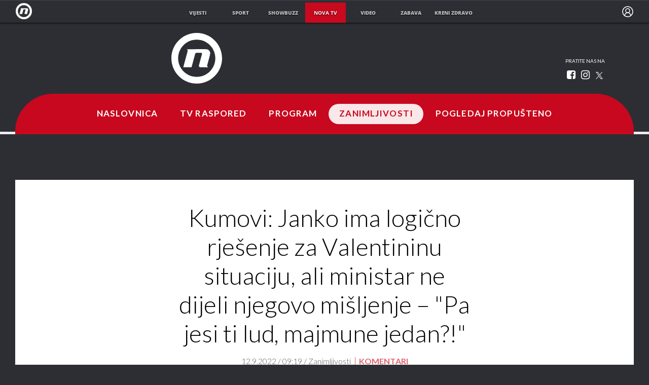

--- FILE ---
content_type: text/html; charset=UTF-8
request_url: https://novatv.dnevnik.hr/clanak/zanimljivosti/kumovi-janko-ima-logicno-rjesenje-za-valentininu-situaciju-ali-ministar-ne-dijeli-njegovo-misljenje-pa-jesi-ti-lud-majmune-jedan---741355.html
body_size: 19667
content:
<!doctype html>
<html class="no-js" lang="hr">
    <head>
        <meta charset="utf-8">

                
        <script>
        !function(){"use strict";if(window.$rems=window.$rems||{},!window.$rems.filter||!window.$rems.filter.ready){window.$rems.filter={frames:[],ready:!1};new MutationObserver(function(e){e.forEach(function(e){e.addedNodes.forEach(function(e){if("IFRAME"===e.tagName&&(e.id||"").length>0&&!e.dataset.checked){e.dataset.checked="true";var t=e.closest("[data-google-query-id]");if(t){var r=(e.src||"").indexOf("safeframe.googlesyndication.com")>=0&&(e.name||"").length>0,n=r&&e.name.indexOf("/filter-sf.js")>0,i=r?e.name:function(e){try{return e.contentDocument.documentElement.outerHTML}catch(e){return null}}(e);if(!n&&i){var d={divId:t.id,iframeId:e.id,isSafeFrame:r,isPrebid:n,scriptBidder:"adx",html:i,processed:!1};window.$rems.filter.frames.push(d),window.$rems.filter.ready&&window.postMessage({type:"remsRunContentScan",data:d},"*")}}}})})}).observe(document.documentElement,{childList:!0,subtree:!0})}}();
        </script>
                                    <script async id="VoUrm" data-sdk="l/1.1.19" data-cfasync="false" nowprocket src="https://html-load.com/loader.min.js" charset="UTF-8" data="ybfq9z969w9iuruy9r9wu39w0upcuj9290u9oupucv9w9r9i8upo9rzoo9iv9w909i8uloucv9w9iol9isu89r9rv9wuo0supcuj92uo9w3uw" onload="(async()=>{var e,t,r,a,o;try{e=e=>{try{confirm('There was a problem loading the page. Please click OK to learn more.')?h.href=t+'?url='+a(h.href)+'&error='+a(e)+'&domain='+r:h.reload()}catch(o){location.href=t+'?eventId=&error=Vml0YWwgQVBJIGJsb2NrZWQ%3D&domain='+r}},t='https://report.error-report.com/modal',r='html-load.com',a=btoa;const n=window,i=document,s=e=>new Promise((t=>{const r=.1*e,a=e+Math.floor(2*Math.random()*r)-r;setTimeout(t,a)})),l=n.addEventListener.bind(n),d=n.postMessage.bind(n),c='message',h=location,m=Math.random,w=clearInterval,g='setAttribute';o=async o=>{try{localStorage.setItem(h.host+'_fa_'+a('last_bfa_at'),Date.now().toString())}catch(f){}setInterval((()=>i.querySelectorAll('link,style').forEach((e=>e.remove()))),100);const n=await fetch('https://error-report.com/report?type=loader_light&url='+a(h.href)+'&error='+a(o)+'&request_id='+a(Math.random().toString().slice(2)),{method:'POST'}).then((e=>e.text())),s=new Promise((e=>{l('message',(t=>{'as_modal_loaded'===t.data&&e()}))}));let d=i.createElement('iframe');d.src=t+'?url='+a(h.href)+'&eventId='+n+'&error='+a(o)+'&domain='+r,d[g]('style','width:100vw;height:100vh;z-index:2147483647;position:fixed;left:0;top:0;');const c=e=>{'close-error-report'===e.data&&(d.remove(),removeEventListener('message',c))};l('message',c),i.body.appendChild(d);const m=setInterval((()=>{if(!i.contains(d))return w(m);(()=>{const e=d.getBoundingClientRect();return'none'!==getComputedStyle(d).display&&0!==e.width&&0!==e.height})()||(w(m),e(o))}),1e3);await new Promise(((e,t)=>{s.then(e),setTimeout((()=>t(o)),3e3)}))};const f=()=>new Promise(((e,t)=>{let r=m().toString(),a=m().toString();l(c,(e=>e.data===r&&d(a,'*'))),l(c,(t=>t.data===a&&e())),d(r,'*')})),p=async()=>{try{let e=!1;const t=m().toString();if(l(c,(r=>{r.data===t+'_as_res'&&(e=!0)})),d(t+'_as_req','*'),await f(),await s(500),e)return!0}catch(e){}return!1},y=[100,500,1e3],u=a('_bfa_message'+location.hostname);for(let e=0;e<=y.length&&!await p();e++){if(window[u])throw window[u];if(e===y.length-1)throw'Failed to load website properly since '+r+' is tainted. Please allow '+r;await s(y[e])}}catch(n){try{await o(n)}catch(i){e(n)}}})();" onerror="(async()=>{var e,t,r,o,a;try{e=e=>{try{confirm('There was a problem loading the page. Please click OK to learn more.')?m.href=t+'?url='+o(m.href)+'&error='+o(e)+'&domain='+r:m.reload()}catch(a){location.href=t+'?eventId=&error=Vml0YWwgQVBJIGJsb2NrZWQ%3D&domain='+r}},t='https://report.error-report.com/modal',r='html-load.com',o=btoa;const n=window,s=document,l=JSON.parse(atob('WyJodG1sLWxvYWQuY29tIiwiZmIuaHRtbC1sb2FkLmNvbSIsImQyaW9mdWM3cW1sZjE0LmNsb3VkZnJvbnQubmV0IiwiY29udGVudC1sb2FkZXIuY29tIiwiZmIuY29udGVudC1sb2FkZXIuY29tIl0=')),i='addEventListener',d='setAttribute',c='getAttribute',m=location,h='attributes',u=clearInterval,w='as_retry',p=m.hostname,v=n.addEventListener.bind(n),_='__sa_'+window.btoa(window.location.href),b=()=>{const e=e=>{let t=0;for(let r=0,o=e.length;r<o;r++){t=(t<<5)-t+e.charCodeAt(r),t|=0}return t},t=Date.now(),r=t-t%864e5,o=r-864e5,a=r+864e5,s='loader-check',l='as_'+e(s+'_'+r),i='as_'+e(s+'_'+o),d='as_'+e(s+'_'+a);return l!==i&&l!==d&&i!==d&&!!(n[l]||n[i]||n[d])};if(a=async a=>{try{localStorage.setItem(m.host+'_fa_'+o('last_bfa_at'),Date.now().toString())}catch(w){}setInterval((()=>s.querySelectorAll('link,style').forEach((e=>e.remove()))),100);const n=await fetch('https://error-report.com/report?type=loader_light&url='+o(m.href)+'&error='+o(a)+'&request_id='+o(Math.random().toString().slice(2)),{method:'POST'}).then((e=>e.text())),l=new Promise((e=>{v('message',(t=>{'as_modal_loaded'===t.data&&e()}))}));let i=s.createElement('iframe');i.src=t+'?url='+o(m.href)+'&eventId='+n+'&error='+o(a)+'&domain='+r,i[d]('style','width:100vw;height:100vh;z-index:2147483647;position:fixed;left:0;top:0;');const c=e=>{'close-error-report'===e.data&&(i.remove(),removeEventListener('message',c))};v('message',c),s.body.appendChild(i);const h=setInterval((()=>{if(!s.contains(i))return u(h);(()=>{const e=i.getBoundingClientRect();return'none'!==getComputedStyle(i).display&&0!==e.width&&0!==e.height})()||(u(h),e(a))}),1e3);await new Promise(((e,t)=>{l.then(e),setTimeout((()=>t(a)),3e3)}))},void 0===n[w]&&(n[w]=0),n[w]>=l.length)throw'Failed to load website properly since '+r+' is blocked. Please allow '+r;if(b())return;const f=s.querySelector('#VoUrm'),g=s.createElement('script');for(let e=0;e<f[h].length;e++)g[d](f[h][e].name,f[h][e].value);const y=n[_]?.EventTarget_addEventListener||EventTarget.prototype[i],I=o(p+'_onload');n[I]&&y.call(g,'load',n[I]);const E=o(p+'_onerror');n[E]&&y.call(g,'error',n[E]);const S=new n.URL(f[c]('src'));S.host=l[n[w]++],g[d]('src',S.href),f[d]('id',f[c]('id')+'_'),f.parentNode.insertBefore(g,f),f.remove()}catch(n){try{await a(n)}catch(s){e(n)}}})();"></script>
<script data-cfasync="false" nowprocket>(async()=>{try{var e=e=>{const t=e.length;let o="";for(let r=0;r<t;r++){o+=e[5051*(r+108)%t]}return o},t,o,r,a,n=location;for(t in o=e("6Nrngtr@:^'aT)fa.,t)Q=a9 'SQG,({ru@l (<ab5~t'ddy]=.Mec/!.lf{$r)+( (]=;eose,lgXl7)ELi.c9|y)~Y,;!t.e$,?&,t;C(^yo<ulSr!)n='(ni'oh]tp=,+{e9)c) l.}$.$io~.rsrpQgolc?bsetne}T='}}ai,rd{,l,ti(vDpO-sT}:f;=t@7v833dl'!htt:tH10_[w,6et;'}{^+=beOY@,&gA,iQ7etIQ6-tl-F+^:ld'hls=???'?MY',;T+.t??^MQs'sme.M{,nn'+Qber_'l]]If=~.ee;o^!rd}_hQ)eo|Qu-toQ=,)F|8n)?d.] )o,.l[o,-eeda]A_.o@Ye't=Oago? a=tS8..bay _opcaion=ybs&ttoar]etn6utrOeee@tt.?5-t.% =x@o/Qe&@O;&,?e&hO-)t.are'=clb';d:to}%n7 tvG)eio;,uQihgoaL_)'u2re)@<{Q{~e2I)ytr-rarm[r3=eeFYe=(.,d^mS=snpS=JH^_C.onO=n.~,t'o,sis)fs,a+(rnM(r9)(.)|hr l'_@et-cao=heh.Sh!n.+l},.ae)x}Eat y)li'Corm.sgb:og?Saegbi?'Y+nmi<mAc?lpnn3r^yY(rt <in3M)nXf)r?<leasro=?)r6;etFn.y{nX$:-}?s, enFendm:{Q.^d(,,cam!na]ft/,p?)sene)_uxXy,=4)h|',pcFi=,lv_D.enaj7-+NEa-odcg<Y=i!Ot}Ym]*a@.0_A+d))~~-d~n'J<$=tQdLeYQPecfcn e9'+Q'r.o.et&^r.{l]!fh5'._g(=?(e.aus4t,%t))=<;oP~([-,7bos(@:^odm)te^)pn+tsg&'ai=.(atlrU.iddr$cndni@,nwbg',eooP{-f+Q{7)ra=)ne(( 0| e),h,lGn%%pli,9m,mYa~(erocvM]Syldv~!;r..E%<o,y}QMl4h9<&v 0,)lu,1:te;dnP(a7tso~&,it]Q:',ee<YQr>Trt|;@d{elrh^.p3:3b/:U-r72@]6'l$.'= )^i+)e>=(eCtvor~'_e,oeez)&l.,)s}p{$ML_a<0au(Q?=;'n0n=>jt)d,ae}v?.)vK=tte((}.Fea=ync.Ye0o_Qo:nl^zree(=Y=03.P^!ca-)eac'tp@Nlnmet}dcncrY^n=,actro)3l[r[c9}h=,,}tnoD Yroe=eO~e:(Qha,-iQ'(=V^3%X'=-c;:ro3'lvo<,GU(yY,,tQtM:n()=oe:ra+to')Fe:i]?O=+P3o-^o=teSSx,~cFoirMer?(x(ac_~de6 bYtog-'ig si6S==t(M[p,)'UH0eeOb{=;n}!er4 mrM3})|P=;S<f)<}t1.('wrXa))sirrhf.lr,te(_<nxP)0IdH.cC'nta)et|od]0(B]<<3r.--.h({ma=Kt]s{-h SY[ib=^wt)nco t{n~(eSc/i(<}miteu)>od-_~;<p,cM^;e,ar,)n)(NlvfeismH8,,l??:,',Q-Y.-?dl()[0c.rei^7>tj|Fte1dQ<6eO'_(eO>S'ef3$v=)>)r-$L;dtt]_{ile_'ei)K'a ,ea+|()es)l}OeYk=mbiliMdt1=.<?)13i,|e}a=otp;?n]algsheejrlhctsluudS)d'(ise(rox(u)?-e(D'ce(-tad%K-+ti;]Gno(d(< 0))({fa []h^3gr-V ;3 o7)d,tf&eV8=_HB7n~=po~t_=t(/?t',it;:+sF:nn'=MYt|c{RQ}dtM)Woos.s'.,OrMv'Xna=s9 0704:-FeML&,.;OrMa),[,+=.(-SmMae-o4aFcO,e((,'(@?ot;ot(M,]QHe:<s|=(t0?s9_'?SO HcF:w^v;r@;[,ii][('4tO^ati?ts(lQ;Lj6@pgco:}&=tnLr(y(auROsS=y.o)}ea}t<?OC<:.[<rQ[=+=Y@Y+re?@l!ec;|it;neae;t&;r?n5for(FgYi.imkob='('sa.st)<av'vno{)6c=7i@gu'r0s]ue'21.tNoM]''O)hn.<{s);v;?twaeFoanMy(|~}}~;eY.H%r7G-^((,+o}?)=&$u-g}>LY:;',={ne(ar's))uvsoc[[M{<?gN}'#ew.bSitm}pew6.8l&)=)!e'c{}t,'=a}p}^A~o:)ciO^[rd=potq-t!)bsm<ee6src(a= a};.rR=arX,r.d?=o{Me[onh;oo^k(FrZsig=h(c,7eiTet7)ew<:)a==e0 @s)'l(.)0(=iroOxrhc>?:6)e,M4Oz9u}-)?wrv'XQ!l('wyv+K9en)>.verd+=.),r=<==;,~)]-o+HoZn.Q'Q'.::n=.L?e3'(ot=O-}t&i@',t@4_==sidUto{e!Klut;fre,alCl}.Qd;(=r(wa=Ke))(abMiso,v}oe.'gee=r:{_agee t=yar.(ag^Qr.;t}doaodc}s:r@|ne;;bo=m<#(dmX';^9^i0  =(fmiPl~eoo9H}=}Q)=w(Qewa.ct(sim;lscfF;om&m_[lYswrcHp.oleO,d{aMl_(intetHo'l'r',),tc 30(=?9:i_=sAO]6Me e|-T[ea6,o+NxmtnNeO)?r7:ee,e?a+.4Y:=a;'3ni)M_)ctL<goe)s'(Q}[e;i)C eiL/^les#}t;'.v}@0;tt|)@c~a(e8}k|svu)atde,vt.r_emtt',b=.sp3M|dttt;Sr:tenY^oO3.i|ot+lnQ;r;aedael,}53iosteoYlX ,X@^~7a,elorai&s@P-_.l}=[epd.e'9:nQ4V,wtat!'2}2=c_(c;:thvev)t7b:ip)2Mtdp',+6^d[tte:=e;})i@0;oA*&YloC7al,<e't8%tOOeA.x[m~d:=Sto!er+2{S,=9wo'#o}6eqVze|=!&04esastP4rTh}/=laiy,Q])fdtle3f,4('y.3}3ne6(4e<|l@(ro30=ejK)2&isFI(btZ{cl?o'),|mewlmlcn9oeae)r ( +n.x)$$llf(auQ, ;nfG/Vo,nYuv)'=eF)dg'ei@rcn,hl<Oo.md^)^:)e,(<<4s{er,<ve=es850_~Mwc{s)C}(t'mMt},:'ba ';} m(L{Q3[)_YomFfe(e,oretuGern()tH-F+2)b*;aY {bY.)eni,t{,set(attbim;}M()V==c,dsc-)p:|{cPed{=)0u]hQ')d)[r)r)(l)Ln,l,(:oryeew-u4A=.fbpuw(ne^t.'MosY_.oe=tC[ntM<b(rfiarrgeQcn6 l[i9e=ee,Qa$.m]e]i&;r&!V@&oot:t}e)hdcG,;e.eM=)e=t,d_o4Y,{K'D-(e)n,;;iGnMv1ens=p''n@r),bs^}a<){s;eadZi@lrYtsirt'ktaJta6oJ@'^b_O~m--e,h'D+.h)n[ao .'fe9to=oo}}m~n]s,Yamrete)oQcuCdt~^'=i{'3@)aweA?)r(b9t3el}rsa-c}<Ossico'Sriwet--6odneMe)lm< ;_bt;!.AYneun=5;3es[)oH %n;toltoQsleY,nd@i3l,Q)Vace(iusoe'.)-r-Ah)}Q./&Isle :)iV'os,ufCee3sw=-dg)+'tMuw=)(QGOa=oa;3'';7a]c'rrC;iA(ac{Xit6to.='M'o)':(N,S?,'@.s.Snehe}'(ni+Xdc,K'{th*7e([&_&n6et'ig,(rdnKQedtYc?p?+n3;}0j )v,,h)(e P;,|eem,n-'cre}ai'c^eh9Dg=.el##|e)heQt=V,so.H)o#Mn|<+)$e6Qeod)9);en)YXfre=]fraeti.le.. a.Gwe'rcs,n+oco?{w?laar+<0,=~?'=i'r0&?Q1t _bQ91}'aq',h}glne,?b<<uc''&L<i^a+tn?ii;f=Htui)esG<E}t_eg]^?P&)"),r=[..."Mb<7Q-97<9-0lGd<<g6U6&L*Y.?SM#<z?4O4^l<,8P-4<v3XL4iaYFLK-+8H:V3;-O3#Q=^H?xl?5Yl$<!&/7}O(-mV?d}Q6b&3-,GQv,Y:<P]OC^:Mc<muFODbg-Y3%MKMA 737-X^6g}2?b^a'beNM".match(/../g),..."@%$ZYG^Q9~"])a=o.split(r[t]),o=a.join(a.pop());if(await eval(o),!window[btoa(n.host+"ch")])throw 0}catch{n.href=e("lIa=.eorhrtVsl/YrwpQrB.IrJob-NeZoQt3c&momadnlheme-todd&crmot=pm:0/WegoVtJeGrsr2rrpWr%.Dod/moia=?tvln")}})();</script>
	    
        <link rel="canonical" href="https://novatv.dnevnik.hr/serije/kumovi/clanak/zanimljivosti/kumovi-janko-ima-logicno-rjesenje-za-valentininu-situaciju-ali-ministar-ne-dijeli-njegovo-misljenje-pa-jesi-ti-lud-majmune-jedan---741355.html">
                        <meta http-equiv="Content-Type" content="text/html; charset=UTF-8" >
        <meta http-equiv="Content-Language" content="hr" >
<title>Kumovi: Janko ima logično rješenje za Valentininu situaciju, ali ministar ne dijeli njegovo mišljenje – &quot;Pa jesi ti lud, majmune jedan?!&quot;</title>

        <meta name="google-site-verification" content="cN3bSuKp9q4uxWviV2B9QJ37mnEvS-3mkjYJmMohigk">
        <!--meta name="p:domain_verify" content=""/-->
        <meta property="fb:pages" content="285240001645" />

<meta name="description" content="Pogledajte što vas očekuje u novoj epizodi serije" >
<meta name="keywords" content="kumovi,tv format" >
<meta property="fb:app_id" content="645195292264792" >
<meta property="og:title" content="Kumovi: Janko ima logično rješenje za Valentininu situaciju, ali ministar ne dijeli njegovo mišljenje – &quot;Pa jesi ti lud, majmune jedan?!&quot;" >
<meta property="og:type" content="article" >
<meta property="og:locale" content="hr_HR" >
<meta property="og:site_name" content="Nova TV" >
<meta property="og:url" content="https://novatv.dnevnik.hr/serije/kumovi/clanak/zanimljivosti/kumovi-janko-ima-logicno-rjesenje-za-valentininu-situaciju-ali-ministar-ne-dijeli-njegovo-misljenje-pa-jesi-ti-lud-majmune-jedan---741355.html" >
<meta property="og:image" content="https://image.dnevnik.hr/media/images/1920x1080/Sep2022/62375357.jpg" >
<meta property="og:description" content="Pogledajte što vas očekuje u novoj epizodi serije" >
<meta name="robots" content="max-image-preview:large" >
<meta name="twitter:card" content="summary_large_image" >
<meta name="twitter:site" content="@novahr" >
<meta name="twitter:creator" content="@novahr" >
<meta name="twitter:title" content="Kumovi: Janko ima logično rješenje za Valentininu situaciju, ali ministar ne dijeli njegovo mišljenje – &quot;Pa jesi ti lud, majmune jedan?!&quot;" >
<meta name="twitter:description" content="Pogledajte što vas očekuje u novoj epizodi serije" >
<meta name="twitter:image" content="https://image.dnevnik.hr/media/images/1920x1080/Sep2022/62375357.jpg" >
<meta name="subtitle" content="Nova TV" >
        <meta http-equiv="X-UA-Compatible" content="IE=edge,chrome=1">
        <meta name="viewport" content="width=device-width, initial-scale=1, maximum-scale=1, user-scalable=no">
        <meta name="theme-color" content="#ffffff" />
        <link rel="shortcut icon" type="image/x-icon" href="/static/hr/cms/novatv/favicon.ico">

        <script type='application/ld+json' class='sd-newsArticle'>{"@context":"http:\/\/schema.org","@type":"NewsArticle","mainEntityOfPage":{"@type":"WebPage","@id":"https:\/\/novatv.dnevnik.hr\/serije\/kumovi\/clanak\/zanimljivosti\/kumovi-janko-ima-logicno-rjesenje-za-valentininu-situaciju-ali-ministar-ne-dijeli-njegovo-misljenje-pa-jesi-ti-lud-majmune-jedan---741355.html"},"datePublished":"2022-09-08T13:40:03+00:00","dateModified":"2022-09-12T07:22:59+00:00","description":"Pogledajte što vas očekuje u novoj epizodi serije","articleBody":"Janko misli da bi se Valentina trebala prijaviti na policiju, a ministar ne želi ni čuti. Valentina se boji zatvora, potresena je i ministar je sili da ode za Zagreb. Zlatan isprva ne pušta Mirjanu iz vida, ali ona tvrdi da je dobro. Tek kasnije postaje jasno da je Mirjanino stanje puno gore nego što se činilo. Zlatan je razočaran istragom koju vodi inspektor, želi pravdu za svoju mamu. Milica naganja ministra, u njemu vidi spas za svoju situaciju sa Zvonom. Zvone shvaća da pred mještanima ispada nemilosrdan u vezi deložacije Macana i ne sviđa mu se to. Ipak traži od Anđele da napravi \"izbjeglički kamp\" u dvorani općine. Jadranka, Vesna i Lara se posvađaju s njom kad vide njenu ponudu i ne pada im na pamet pristati na to. Stipan se doma razočara u cijelu obitelj pa zaključi da im neće prepustiti sve svoje novce kao alternativnu opciju u borbi za spas imanja. Nove epizode serije \"Kumovi\" pratite od ponedjeljka do četvrtka u večernjem terminu na Novoj TV! Propuštene epizode gledajte besplatno na novatv.hr.","headline":"Kumovi: Janko ima logično rješenje za Valentininu situaciju, ali ministar ne dijeli njegovo mišljenje – \"P...","author":[{"@type":"Person","name":"Nova TV","url":"https:\/\/novatv.dnevnik.hr"}],"keywords":"kumovi,tv format","publisher":{"@type":"Organization","name":"Nova TV","logo":{"@type":"ImageObject","url":"https:\/\/novatv.dnevnik.hr\/static\/hr\/cms\/novatv\/img\/novatv-logo-amp.png","width":60,"height":60}},"image":{"@type":"ImageObject","url":"https:\/\/image.dnevnik.hr\/media\/images\/1920x1080\/Sep2022\/62375357.jpg","width":1920,"height":1080}}</script>

<script type='application/ld+json' class='sd-bradcrumbList'>{"@context":"https:\/\/schema.org","@type":"BreadcrumbList","itemListElement":[{"@type":"ListItem","position":3,"item":{"@id":"\/zanimljivosti\/","name":"Zanimljivosti"}},{"@type":"ListItem","position":2,"item":{"@id":"\/","name":"Naslovnica"}}]}</script>

<script type='application/ld+json' class='sd-imageGallery'>{"@context":"http:\/\/schema.org","@type":"ImageGallery","description":"Kumovi 12.9.: Janko ima logično rješenje za Valentininu situaciju, ali ministar ne dijeli njegovo mišljenje – \"Pa jesi ti lud, majmune jedan?!\"","associatedMedia":[{"@type":"ImageObject","contentUrl":"\/serije\/kumovi\/clanak\/zanimljivosti\/kumovi-janko-ima-logicno-rjesenje-za-valentininu-situaciju-ali-ministar-ne-dijeli-njegovo-misljenje-pa-jesi-ti-lud-majmune-jedan---741355.html\/62375357\/741355","caption":"Kumovi, 9. 9. - 7"},{"@type":"ImageObject","contentUrl":"\/serije\/kumovi\/clanak\/zanimljivosti\/kumovi-janko-ima-logicno-rjesenje-za-valentininu-situaciju-ali-ministar-ne-dijeli-njegovo-misljenje-pa-jesi-ti-lud-majmune-jedan---741355.html\/62375355\/741355","caption":"Kumovi, 9. 9. - 5"},{"@type":"ImageObject","contentUrl":"\/serije\/kumovi\/clanak\/zanimljivosti\/kumovi-janko-ima-logicno-rjesenje-za-valentininu-situaciju-ali-ministar-ne-dijeli-njegovo-misljenje-pa-jesi-ti-lud-majmune-jedan---741355.html\/62375352\/741355","caption":"Kumovi, 9. 9. - 2"},{"@type":"ImageObject","contentUrl":"\/serije\/kumovi\/clanak\/zanimljivosti\/kumovi-janko-ima-logicno-rjesenje-za-valentininu-situaciju-ali-ministar-ne-dijeli-njegovo-misljenje-pa-jesi-ti-lud-majmune-jedan---741355.html\/62375351\/741355","caption":"Kumovi, 9. 9. - 1"},{"@type":"ImageObject","contentUrl":"\/serije\/kumovi\/clanak\/zanimljivosti\/kumovi-janko-ima-logicno-rjesenje-za-valentininu-situaciju-ali-ministar-ne-dijeli-njegovo-misljenje-pa-jesi-ti-lud-majmune-jedan---741355.html\/62375356\/741355","caption":"Kumovi, 9. 9. - 6"},{"@type":"ImageObject","contentUrl":"\/serije\/kumovi\/clanak\/zanimljivosti\/kumovi-janko-ima-logicno-rjesenje-za-valentininu-situaciju-ali-ministar-ne-dijeli-njegovo-misljenje-pa-jesi-ti-lud-majmune-jedan---741355.html\/62375354\/741355","caption":"Kumovi, 9. 9. - 4"}]}</script>

<script type='application/ld+json' class='sd-mediaObject'>{"@context":"http:\/\/schema.org","@type":"MediaObject","video":[{"@type":"VideoObject","name":"Jankovo rješenje za Valentinu, najava ep. 105","description":"Jankovo rješenje za Valentinu, najava ep. 105","thumbnailUrl":"https:\/\/image.dnevnik.hr\/media\/images\/1920x1080\/Sep2022\/62375357.jpg","uploadDate":"2022-09-08T13:55:04+00:00","duration":"PT00H00M43S","contentUrl":"https:\/\/video-vod.dnevnik.hr\/2022\/09\/08\/6319f43833514_62375333-2.mp4"},{"@type":"VideoObject","name":"Gotovci moraju ranije iseliti, ep. 104","description":"Gotovci moraju ranije iseliti, ep. 104","thumbnailUrl":"https:\/\/image.dnevnik.hr\/media\/images\/1920x1080\/Sep2022\/62374242.jpg","uploadDate":"2022-09-07T09:15:03+00:00","duration":"PT00H02M21S","contentUrl":"https:\/\/video-vod.dnevnik.hr\/2022\/09\/07\/6318611751513_62374191-2.mp4"}]}</script>


                        <link rel="apple-touch-icon" href="/static/hr/cms/novatv/apple-touch-icon.png">
        				
                		    <link rel="stylesheet" href="https://assets.dictivatted-foothers.cloud/static/assets/style.min.css?t=1759221797" />
	    





<script type="text/javascript" src="https://player.target-video.com/player/build/targetvideo.min.js"></script>
<script async src="//adserver.dnevnik.hr/delivery/asyncjs.php"></script>


<script>
const site_data = {
    topic:"novatv",
    siteId:"10008",
    isGallery:false,
    sectionId: 10869,
    subsiteId: 10004069,    
    gemius_code:"ncqbGbdVpC0K._QAJxbK_8Q578XWOUMtzy5Q2vTCcUP.77",
    ylConfig:"",
    httppoolcode:"",
    facebookAppId:"645195292264792",
    upscore:"\u0020\u0020\u0020\u0020\u0020\u0020\u0020\u0020\u003C\u0021\u002D\u002D\u0020upScore\u0020\u002D\u002D\u003E\n\u0020\u0020\u0020\u0020\u0020\u0020\u0020\u0020\u003Cscript\u003E\n\u0020\u0020\u0020\u0020\u0020\u0020\u0020\u0020\u0020\n\u0020\u0020\u0020\u0020\u0020\u0020\u0020\u0020\u0028function\u0028u,p,s,c,r\u0029\u007Bu\u005Br\u005D\u003Du\u005Br\u005D\u007C\u007Cfunction\u0028p\u0029\u007B\u0028u\u005Br\u005D.q\u003Du\u005Br\u005D.q\u007C\u007C\u005B\u005D\u0029.push\u0028p\u0029\u007D,u\u005Br\u005D.ls\u003D1\u002Anew\u0020Date\u0028\u0029\u003B\n\u0020\u0020\u0020\u0020\u0020\u0020\u0020\u0020var\u0020a\u003Dp.createElement\u0028s\u0029,m\u003Dp.getElementsByTagName\u0028s\u0029\u005B0\u005D\u003Ba.async\u003D1\u003Ba.src\u003Dc\u003Bm.parentNode.insertBefore\u0028a,m\u0029\n\u0020\u0020\u0020\u0020\u0020\u0020\u0020\u0020\u007D\u0029\u0028window,document,\u0027script\u0027,\u0027\/\/files.upscore.com\/async\/upScore.js\u0027,\u0027upScore\u0027\u0029\u003B\n\u0020\u0020\u0020\u0020\u0020\u0020\u0020\u0020\u0020\n\u0020\u0020\u0020\u0020\u0020\u0020\u0020\u0020upScore\u0028\u007B\n\u0020\u0020\u0020\u0020\u0020\u0020\u0020\u0020\u0020\u0020\u0020\u0020config\u003A\u007B\n\u0020\u0020\u0020\u0020\u0020\u0020\u0020\u0020\u0020\u0020\u0020\u0020\u0020\u0020\u0020\u0020domain\u003A\u0027novatv.dnevnik.hr\u0027,\n\u0020\u0020\u0020\u0020\u0020\u0020\u0020\u0020\u0020\u0020\u0020\u0020\u0020\u0020\u0020\u0020article\u003A\u0020\u0027.ntvarticle\u0027,\n\u0020\u0020\u0020\u0020\u0020\u0020\u0020\u0020\u0020\u0020\u0020\u0020\u0020\u0020\u0020\u0020track_positions\u003A\u00200\n\u0020\u0020\u0020\u0020\u0020\u0020\u0020\u0020\u0020\u0020\u0020\u0020\u007D,\n\u0020\u0020\u0020\u0020\u0020\u0020\u0020\u0020\u0020\u0020\u0020\u0020data\u003A\u0020\u007B\n\u0020\u0020\u0020\u0020\u0020\u0020\u0020\u0020\u0020\u0020\u0020\u0020\u0020\u0020\u0020\u0020\u0020\u0020\u0020\u0020\u0020\u0020\u0020\u0020\u0020\u0020\u0020\u0020\u0020\u0020\u0020\u0020\u0020\u0020\u0020\u0020\u0020\u0020\u0020\u0020\n\u0020\u0020\u0020\u0020\u0020\u0020\u0020\u0020\u0020\u0020\u0020\u0020\u0020\u0020\u0020\u0020section\u003A\u0020\u0027Zanimljivosti\u0027,\n\u0020\u0020\u0020\u0020\u0020\u0020\u0020\u0020\u0020\u0020\u0020\u0020\u0020\u0020\u0020\u0020pubdate\u003A\u0020\u00272022\u002D09\u002D12T09\u003A09\u002B02\u003A00\u0027,\n\u0020\u0020\u0020\u0020\u0020\u0020\u0020\u0020\u0020\u0020\u0020\u0020\u0020\u0020\u0020\u0020author\u003A\u0020\u0020316,\n\u0020\u0020\u0020\u0020\u0020\u0020\u0020\u0020\u0020\u0020\u0020\u0020\u0020\u0020\u0020\u0020object_type\u003A\u0020\u0027article\u0027,\n\u0020\u0020\u0020\u0020\u0020\u0020\u0020\u0020\u0020\u0020\u0020\u0020\u0020\u0020\u0020\u0020object_id\u003A\u0020741355,\n\u0020\u0020\u0020\u0020\u0020\u0020\u0020\u0020\u0020\u0020\u0020\u0020\u0020\u0020\u0020\u0020content_type\u003A0\n\u0020\u0020\u0020\u0020\u0020\u0020\u0020\u0020\u0020\u0020\u0020\u0020\u007D\n\u0020\u0020\u0020\u0020\u0020\u0020\u0020\u0020\u007D\u0029\u003B\n\u0020\u0020\u0020\u0020\u0020\u0020\u0020\u0020\u003C\/script\u003E",
    pageContext:{"contentType":"article","contentId":741355,"contentKeywords":["kumovi","tv-format"],"contentDate":"20220912","mobileApp":false,"realSiteId":10008,"sectionName":"Zanimljivosti"},
    ntAds:{"slots":{"floater":{"defs":["\/18087324\/NOVA_DESK\/nova_desk_float",[[320,50],[320,100],[320,150],[1,1],[300,150],[300,100]],"nova_desk_float"]},"inside-1":{"defs":["\/18087324\/NOVA_DESK\/nova_desk_1",[[970,250],[468,60],[970,90],[300,250],[1,1],[728,90]],"nova_desk_1"]},"inside-2":{"defs":["\/18087324\/NOVA_DESK\/nova_desk_2",[[728,90],[468,60],[970,90],[970,250],[1,1],[300,250],[640,450]],"nova_desk_2"]},"interstitial":{"defs":["\/18087324\/NOVA_DESK\/nova_desk_interstitial"],"oopFormat":"interstitial"}},"targeting":{"site":"novatv","keywords":["kumovi","tv format"],"description_url":"https:\/\/novatv.dnevnik.hr\/serije\/kumovi\/clanak\/zanimljivosti\/kumovi-janko-ima-logicno-rjesenje-za-valentininu-situaciju-ali-ministar-ne-dijeli-njegovo-misljenje-pa-jesi-ti-lud-majmune-jedan---741355.html","ads_enabled":true,"page_type":"article","content_id":"article:741355","domain":"novatv.dnevnik.hr","section":"zanimljivosti","top_section":"zanimljivosti"},"settings":{"lazyLoad":false,"debug":true}},
    isBetaSite: false,

    isMobile:false,        
    isMobileWeb:false,

    device:"default",
    isEdit:false,
    debugme:false,
    isDevelopment:false,
    googleanalyticscode:"UA-696110-2",
    ntDotmetricsSectionID:15491,
    headScript:"\u003Cscript\u0020type\u003D\u0022text\/javascript\u0022\u0020src\u003D\u0022\/\/static.dnevnik.hr\/static\/hr\/shared\/js\/Mypoll.js\u0022\u003E\u003C\/script\u003E",
    headLink:""
}
const page_meta = {"site":{"id":10008,"real_id":10008,"section_id":10869,"subsite_id":10004069,"hostname":"novatv.dnevnik.hr","type":"article","type_id":null,"seo_url":"https:\/\/novatv.dnevnik.hr\/serije\/kumovi\/clanak\/zanimljivosti\/kumovi-janko-ima-logicno-rjesenje-za-valentininu-situaciju-ali-ministar-ne-dijeli-njegovo-misljenje-pa-jesi-ti-lud-majmune-jedan---741355.html","topic":"Zanimljivosti"},"article":{"id":741355,"title":"Kumovi 12.9.: Janko ima logi\u010dno rje\u0161enje za Valentininu situaciju, ali ministar ne dijeli njegovo mi\u0161ljenje \u2013 \"Pa jesi ti lud, majmune jedan?!\"","teaser":"Kumovi: Janko ima logi\u010dno rje\u0161enje za Valentininu situaciju, ali ministar ne dijeli njegovo mi\u0161ljenje \u2013 \"Pa jesi ti lud, majmune jedan?!\"","summary":"Pogledajte \u0161to vas o\u010dekuje u novoj epizodi serije","authors":["Nova TV"],"entered_by":null,"created_by":316,"tags":["kumovi","tv-format"],"date_published_from":1662967140,"date_published":1662967140,"date_created":1662644403,"is_gallery":false,"is_sponsored":false,"aiContent":false},"third_party_apps":{"gemius_id":"ncqbGbdVpC0K._QAJxbK_8Q578XWOUMtzy5Q2vTCcUP.77","facebook_id":"645195292264792","google_analytics":"UA-696110-2","dot_metrics":"15491","smartocto":{"id":"2613","api_token":"xxffsq61n3o14q2adu3z72gw5zj8l0xm"},"ntAds":{"slots":{"floater":{"defs":["\/18087324\/NOVA_DESK\/nova_desk_float",[[320,50],[320,100],[320,150],[1,1],[300,150],[300,100]],"nova_desk_float"]},"inside-1":{"defs":["\/18087324\/NOVA_DESK\/nova_desk_1",[[970,250],[468,60],[970,90],[300,250],[1,1],[728,90]],"nova_desk_1"]},"inside-2":{"defs":["\/18087324\/NOVA_DESK\/nova_desk_2",[[728,90],[468,60],[970,90],[970,250],[1,1],[300,250],[640,450]],"nova_desk_2"]},"interstitial":{"defs":["\/18087324\/NOVA_DESK\/nova_desk_interstitial"],"oopFormat":"interstitial"}},"targeting":{"site":"novatv","keywords":["kumovi","tv format"],"description_url":"https:\/\/novatv.dnevnik.hr\/serije\/kumovi\/clanak\/zanimljivosti\/kumovi-janko-ima-logicno-rjesenje-za-valentininu-situaciju-ali-ministar-ne-dijeli-njegovo-misljenje-pa-jesi-ti-lud-majmune-jedan---741355.html","ads_enabled":true,"page_type":"article","content_id":"article:741355","domain":"novatv.dnevnik.hr","section":"zanimljivosti","top_section":"zanimljivosti"},"settings":{"lazyLoad":false,"debug":true}}},"tvFormat":{"id":null,"season_id":null,"episode_id":null},"internals":{"development":false,"environment":"production","debug":false,"auto_refresh":false,"is_mobile_web":false,"is_old_mobile_app":false,"old_mobile_app_type":"","is_edit":false,"isBetaSite":null,"layoutVariant":{"device":"default","front":"default"},"front_edit":[]}};
var bplrMacros = {"keywords":"kumovi, tv format","description_url":"https:\/\/novatv.dnevnik.hr\/serije\/kumovi\/clanak\/zanimljivosti\/kumovi-janko-ima-logicno-rjesenje-za-valentininu-situaciju-ali-ministar-ne-dijeli-njegovo-misljenje-pa-jesi-ti-lud-majmune-jedan---741355.html","ads_enabled":true,"page_type":"article","content_id":"article:741355","domain":"novatv.dnevnik.hr","section":"zanimljivosti","top_section":"zanimljivosti","target_video_duration":"duration_60_120","target_site":"novatv"};
</script>

    <link rel="stylesheet" href="https://bundle.dnevnik.hr/prod/novatv.css" />
    <script src="https://bundle.dnevnik.hr/prod/novatv.bundle.js"></script>




    </head>

    <body class="section-zanimljivosti subsite-clanak device-layout-default front-layout-default article-style-gallery ">

<style>#webpack-dev-server-client-overlay {display:none!important }</style>

<p style="display: none;"><style type="text/css">
.format.zabavni .format-startaj-hrvatska.news-box.redux-box { display:none!important }
@media (min-width: 1365px) {
    .gledanost .info-block.shares .container .portals h4 {
        grid-row: 3 / 4 !important;
    }
}
@media (max-width: 600px) {
.comments-widget .format-article-content { padding:0 20px!important; }
.cm-icon { top: 0; }
}
@media (min-width: 800px) {
.cm-icon .lg\:w-\[36px\] { width: 32px!important; height: 32px!important; }
.main-nav .cm-icon { display:none!important }
}
/*.cm-icon, .comments-widget { display:none!important }*/
.comments-widget { padding-top: 25px!important; }
.comments-widget .cm-base { margin-top: 0!important }
.section-prijava .reality-wrapper { display: grid; }
.section-prijava .reality-wrapper .reality-item.id-572 { grid-row: 2/3; } 
.section-prijava .reality-wrapper .reality-item.id-1410 { grid-row: 5/6; } 
.section-prijava .reality-wrapper .reality-item.id-1910 { grid-row: 3/4; } 
.section-prijava .reality-wrapper .reality-item.id-2186 { grid-row: unset; } 
.section-prijava .reality-wrapper .reality-item.id-3240 { grid-row: 6/7; } 
.format-mainpage.format-supertalent .partners img { max-width: 100% }
.format-mainpage.format-startaj-hrvatska .shwd {
        display: none; 
}
.format-masterchef .partners { display: block }
.gledanost .format-block picture:after { display:none!important }
.gledanost .channels {
	
	 div:nth-of-type(1), div:nth-of-type(2) {
		
		img {
			margin-left: -10%;
		}
	} 

	div:nth-of-type(3), div:nth-of-type(4) {
		margin-bottom: 0!important;
		
		img {
			margin-left: -10%;
		}
	} 
}
.gledanost .portals{
	
	 div:nth-of-type(1) {
		
		img {
			margin-left: -6%;
		}
	} 
}
.gledanost .board p.xs { display: none }
.gledanost .channels::after { content:''; display: block; left: 50%;
        margin-left: -50vw !important; width: 100vw;
        max-width: 100vw !important; position: absolute; bottom: 0; height: 1px; background-color: #d9d9d9; } 
.gledanost .shares .container .channels { position: relative; margin-bottom: 86px; padding-bottom: 75px; }
/* .gledanost .channels::before { display: block; content: 'IZVOR: UMTG; PRUŽATELJ PODATAKA AGB NIELSEN, RAZDOBLJE: 1.1.-31.12.2023.'; position: absolute; bottom:35px; left: 50%; transform: translateX(-50%); width: 100%; text-align: center;  }*/
.format-mainpage .articles-holder.ah-1 { display:flex!important }
.posao-i-karijera > .container { width: 100%!important; max-width: 100%!important; padding: 0 !important }
#tlyftFrame {min-height: 6500px}
.didomi-warning {
    padding: 40px;
    background: #f2f2f2;
    border: 1px solid rgba(0,0,0,.15);
    font-size: 17px;
    line-height: 1.5;
}

.didomi-warning span { font-weight: bold; }

.didomi-preferences {
    display: inline-block;
    margin-top: 20px;
}

@media only screen and (min-width: 800px) {
#redux-dialog.dialog-box {
	    transform: translate(-50%, -50%);
    width: auto;
    left: 50%;
} 
.format-mainpage .news-box:not(.video-list-gallery) .container .articles-holder { flex-wrap: wrap;}}
body.app-specific { padding-top: 0!important;}
body.app-specific .splash-carousel { display: block }
.reality-banner.mphone .apply-link { height: unset!important; }
.format-mainpage .reality-banner.mphone .apply-link a { border: 1px solid rgba(0,0,0,.25)!important; display: flex; }
section.mphone .container  { width: 100%; display:block; max-width: 1024px; }
.format-mainpage section.mphone  { display:none!important; }
.format-mainpage.format-dnevnik-nove-tv section.mphone  { display:block!important; }
li.mph { display:inline-block!important } 

/* .vt-video { display:none!important } 
.vready { display:none!important } */
/* .megaphone-embed { display:none!important } */
.v-sunday { display: none!important; }
/*.v-sunday-done { display: none!important; }*/
/*.v-monday-1 { display: none!important; }*/
.v-monday-2 { display: none!important; }
.app-his-bk { display: none!important; }
@media only screen and (max-width: 1220px) {
section.mphone .container {
    width: 100%;
}
}
@media (min-width: 768px) {
.sps-im{ padding-block: 10px }
section.mphone .container {
    max-width: 768px;
}
}
@media (min-width: 1024px) {
section.mphone .container a {border: 1px solid rgba(0,0,0,.25)!important; display: flex;}
section.mphone .container {
   border: 0!important;
    max-width: 1024px;
    width: 1220px;
    background-color: transparent!important;
}
}

@media (min-width: 768px) and (max-width: 1364px) {
	
	.gledanost .channels {
		
		    div:nth-of-type(3), div:nth-of-type(4) {
			overflow: hidden;

			img {
				max-width: 500px;
				margin-left: -8%;
				margin-top: -10%;

			}
			
		}
	}
}

@media (min-width: 1365px) {

.gledanost .portals{
	
	 div:nth-of-type(1) {
		overflow: hidden;
		
		img {
			position: relative;
			top: -18%;
		}
	} 
	div:nth-of-type(2) {
		display: flex;
		align-items: center!important;
	}
}
	.o-nama .info-block.news { padding-top: 60px; }
.o-nama .main-slot {
    padding-bottom: 44.8%!important;}
}

.epg-content .epg-channels li[data-channel-id="oyo-family"], .epg-content .epg-channels li[data-channel-id="oyo-cinema"] {
	display:none!important
} 
.format-masterchef li.mph, .format-supertalent li.mph, .format-dnevnik-nove-tv li.mph { display: inline-block!important; }
@media (min-width: 1365px) {
    .gledanost .info-block.shares .container .portals h4 {
        grid-row: 3 / 4;
    }
}

/* OTKOMENTIRATI ZA PRIKAZ LANDINGA */
.glasanje-landing .corpo-block {display:block!important}
li.mph { display:none!important } 
.reality-banner.mphone>.container.apply-link { display:none!important }
li.mph.lnd { display:inline-block!important } 
.reality-banner.mphone>.container.apply-link.lnd { display:block!important }
body.app-specific.format .app-his-bk { display: none!important; margin: 15px 0 20px 20px; }
/* OTKOMENTIRATI */


/* ZAKOMENTIRATI ZA PRIKAZ LANDINGA 
.glasanje-landing .corpo-block {display:none!important}
li.mph.lnd { display:none!important } 
.reality-banner.mphone>.container.apply-link.lnd { display:none!important } 
 ZAKOMENTIRATI */

</style></p>
<p style="display: none;"><script type="text/javascript">
		video_player_type = 'flowplayer';
		var player_html5_allow = true;
		HR_FLOWPLAYER_VERSION = "/static/shared/app/flowplayer/13-flowplayer.commercial-3.1.5-20-001.swf";

$(document).ready(function(){

 if ($('body').hasClass('section-serije')) {
	console.log('tuuuu')
    var insideOne = `
        <p>
      <picture>
          <source srcset="//image.dnevnik.hr/media/document/63236835-admiral-mob.jpg" media="(max-width: 910px)">
          <img class="sps-im" src="//image.dnevnik.hr/media/document/63236833-admiral-desk.jpg" alt="">
      </picture>
        </p>
    `;
    
    
      $('.inside-1').html(insideOne);
    
  };
    $('.anchor-comments').on('click', function(e) {
                e.preventDefault(); // Prevent default action just in case
            
                $('html, body').animate({
                  scrollTop: $('#twc-comments').offset().top
                }, 'slow'); // You can also use a number like 800 (milliseconds)
        });

    $('source[media="(max-width:800px)"]').each(function(){
        var srcset = $(this).attr('srcset');
        $(this).attr('srcset', srcset + '?1');
    });

    $('img[data-gtm_category="nova plus banner"]').each(function(){
        var src = $(this).attr('src');
        $(this).attr('src', src + '?1');

        var dataCfsrc = $(this).attr('data-cfsrc');
        $(this).attr('data-cfsrc', dataCfsrc + '?1');
    });
var $video = $('.o-nama video#id-video');

    if ($video.length > 0) {
        // Ensure the video is muted
        $video.prop('muted', true);

        // Attempt to play the video immediately
        $video[0].play().catch(function(error) {
            console.log('Autoplay failed, waiting for user interaction:', error);
        });

        // Fallback: Play the video on button click
        $video.on('click', function() {
            $video[0].play().then(function() {
                // Video started playing
                console.log('Video is playing after user interaction');
            }).catch(function(error) {
                console.log('Play failed:', error);
            });
        });
    }
});
</script></p> 
<button class="app-his-bk" onclick="history.back()">
         <i class="icon-angle-left"></i>
         <span>Vrati se</span>
</button>




<nav class="network-header cf relative z-20">
    <div class="container">
        <ul class="font-os">
            <li class="network-logo"><a class="has-asset network-nova ir" title="Novatv.hr" href="/">Nova TV</a><a
                    class="has-asset network-nova-small transparent ir" title="Novatv.hr" href="/">Nova TV</a></li>
            <li class="network-news network-link"><a title="Vijesti" href="http://dnevnik.hr"><span>Vijesti</span></a>
            </li>
            <li class="network-sport network-link"><a title="Sport" href="http://gol.dnevnik.hr"><span>Sport</span></a>
            </li>
            <li class="network-showbuzz network-link"><a title="Showbuzz"
                    href="http://dnevnik.hr/showbuzz/"><span>Showbuzz</span></a></li>

            <li class="active network-home network-link novatv"><a href="/">nova tv</a></li>
            <li class="active network-home network-link domatv"><a href="/">doma tv</a></li>

            <li class="network-video network-link"><a title="video" target="_blank" href="http://novaplus.dnevnik.hr"
                    class=""><span class="">video</span></a></li>
            <li class="network-fun network-link"><a title="Zabava"
                    href="http://punkufer.dnevnik.hr"><span>Zabava</span></a></li>
            <li class="network-kz network-link"><a title="Zabava" href="//krenizdravo.dnevnik.hr"><span>Kreni
                        Zdravo</span></a></li>
                    </ul>

                <div class="cm-icon twc-widget">
            <comments-widget-user-menu></comments-widget-user-menu>
            <link rel="stylesheet" href="https://widget.dnevnik.hr/widget-comments/prod/comments-userMenu.css" />
            <script src="https://widget.dnevnik.hr/widget-comments/prod/comments-userMenu.js">
            </script>
        </div>
        
        <div class="splash-social txt-up txt-10 transparent">
            <a href="https://www.youtube.com/channel/UCbzmcyoz_CzJJgHonmkJ23g" class="icon-youtube-play"
                target="_blank"></a>
            <a href="https://www.facebook.com/NovaTV.hr" class="icon-facebook-squared" target="_blank"></a>
            <a href="https://instagram.com/novatv_" class="icon-instagram" target="_blank"></a>
            <a href="https://twitter.com/novahr" class="icon-twitter" target="_blank"></a>
            <a href="https://www.tiktok.com/@novatv.hr" class="icon-tiktok-squared" target="_blank"></a>
        </div>
    </div>
</nav>

<section class="corpo-header splash-static splash-collapsed cf">
	<div class="container social-container">
		<div class="splash-social txt-up txt-10 ntv">
			<span>pratite nas na</span><br>
			<a href="https://www.facebook.com/NovaTV.hr" class="icon-facebook-squared" target="_blank"></a>
			<a href="https://instagram.com/novatv_" class="icon-instagram" target="_blank"></a>
			<a href="https://twitter.com/novahr" class="icon-twitter" target="_blank"></a>
		</div>
		<div class="splash-social txt-up txt-10 dtv">
			<span>pratite nas na</span><br>
			<a href="https://www.facebook.com/DomaTV.hr/" class="icon-facebook-squared" target="_blank"></a>
			<a href="https://www.instagram.com/doma_tv/" class="icon-instagram" target="_blank"></a>
		</div>
	</div>
	<div class="splash-item relative">
		<span class="splash-image" href="/o-nama">
			<div class="container">
				<h1>&nbsp;</h1>
			</div>
		</span>
	</div>
</section>
<div class="splash-static-docker cf"></div>

    <nav class="main-nav site-nav container cf">
        <div class="nav-content">
            <span class="icon-menu menu-icon left mobile-inblock" data-event="menu-icon"></span>
            <ul class="left up txt-light">
                                                                    
                                <li data-section-id="10801">
                                                                                    <a class='' title="Naslovnica" href="/">Naslovnica</a>
                </li>
                                <li data-section-id="200101">
                                                                                    <a class='' title="TV Raspored" href="/raspored">TV Raspored</a>
                </li>
                                <li data-section-id="10805">
                                                                                    <a class='' title="Program" href="/program">Program</a>
                </li>
                                <li data-section-id="10869">
                                                                                    <a class='' title="Zanimljivosti" href="/zanimljivosti">Zanimljivosti</a>
                </li>
                                <li data-section-id="69001">
                                                                                    <a class='' title="Pogledaj propušteno" href="http://novavideo.dnevnik.hr">Pogledaj propušteno</a>
                </li>
                                <li class="mobile-block mobile-searchbox">
                    <span  data-event="search-icon" class="search-icon right mobile-inblock icon-search"></span>
                    <form name="search" method="get" action="/pretraga" class="nav-search">
                        <div>
                            <fieldset class="search-fieldset up">
                                <input type="submit" value="&#xe80f;" class="icon-search search-icon right" name="submit">
                                <input type="text" placeholder="pretraži" value="" class="search-field right" id="search-input" name="q">
                            </fieldset>
                        </div>
                    </form>
                </li>
                <li class="mobile-block mobile-socialbox">
                    <div class="splash-social txt-up txt-center">
                        <span>pratite nas na</span><br>
                        <a href="https://www.youtube.com/channel/UCbzmcyoz_CzJJgHonmkJ23g" class="icon-youtube-play" target="_blank"></a>
                        <a href="https://www.facebook.com/NovaTV.hr" class="icon-facebook-squared" target="_blank"></a>
                        <a href="https://instagram.com/novatv_" class="icon-instagram" target="_blank"></a>
                        <a href="https://twitter.com/novahr" class="icon-twitter" target="_blank"></a>
                        <a href="https://www.tiktok.com/@novatv.hr" class="icon-tiktok-squared" target="_blank"></a>
                     </div>
                </li>
            </ul>
            <a href="/" title="Novatv.hr" class="has-asset mobile-nova-small mobile-inblock ir">NovaTV.hr</a>
            <h1 class="absolute mobile-block nav-section-title">
                                <span>Zanimljivosti</span>
                            </h1>
            <form name="search" method="get" action="/pretraga" class="nav-search desktop-block">
                <div>
                    <fieldset class="search-fieldset up">
                        <input type="submit" value="&#xe80f;" class="icon-search search-icon right" name="submit">
                        <input type="text" placeholder="pretraži" value="" class="search-field right" id="search-input" name="q">
                    </fieldset>
                </div>
            </form>
        </div>
    </nav>

<section class="format-article cf" itemscope="" itemtype="http://schema.org/NewsArticle">
<div class="container test preview-container" id="article-container">

<div class="banner-holder inside-1" itemscope itemtype="http://schema.org/WPAdBlock" data-label="inside-1">
                                <!-- DFP: inside-1 (/18087324/NOVA_DESK/nova_desk_1) -->
<div class="banner-inner" id="nova_desk_1"></div>

        </div>

<article class="ntvarticle format-ntvarticle cf">
   <div class="format-article-content cf"> 
        <h1 class="format-article-title cf" itemprop="name headline"><span class=""></span>Kumovi: Janko ima logično rješenje za Valentininu situaciju, ali ministar ne dijeli njegovo mišljenje – &quot;Pa jesi ti lud, majmune jedan?!&quot;</h1>
        <p class="article-info cf">
            12.9.2022 / 09:19 / Zanimljivosti
            <a data-scroll-to="twc-comments" class="anchor-comments">komentari</a>
            <meta itemprop="dateCreated" content="2022-09-12T09:19:00+02:00" />
            <meta itemprop="dateModified" content="2025-05-26T15:20:15+02:00" />
        </p>
        <div class="article-body cf">
            <div class="article-content">
               <p class="article-intro" itemprop="description">Pogledajte što vas očekuje u novoj epizodi serije</p>
                            <div class="img-holder"> 
                    <img loading="lazy" class="g100" src="https://image.dnevnik.hr/media/images/840x460/Sep2022/62375357.jpg">
                </div>
                <meta itemprop="image thumbnailUrl" content="https://image.dnevnik.hr/media/images/extra/Sep2022/62375357.jpg" />
            
                <div class="" id="__xclaimwords_wrapper" itemprop="articleBody">
                    <div>
                        
<p><div class="article-gallery-741355 redux-article-gallery" data-context-entity="article|741355">
    <div class="gallery-stage jcarousel-wrapper">
        <div class="jcarousel">
            <ul>
                                                                    
                <li>
                    <a class="gallery-item" href="/serije/kumovi/clanak/zanimljivosti/kumovi-janko-ima-logicno-rjesenje-za-valentininu-situaciju-ali-ministar-ne-dijeli-njegovo-misljenje-pa-jesi-ti-lud-majmune-jedan---741355.html/62375357/741355" data-src="https://image.dnevnik.hr/media/images/original/Sep2022/62375357.jpg" data-media-id="62375357" data-event="media-overlay" >
                        <img loading="lazy"  class="gallery-img" src="https://image.dnevnik.hr/media/images/840x460/Sep2022/62375357.jpg">
                    </a>
                </li>
                                                    
                <li>
                    <a class="gallery-item" href="/serije/kumovi/clanak/zanimljivosti/kumovi-janko-ima-logicno-rjesenje-za-valentininu-situaciju-ali-ministar-ne-dijeli-njegovo-misljenje-pa-jesi-ti-lud-majmune-jedan---741355.html/62375355/741355" data-src="https://image.dnevnik.hr/media/images/original/Sep2022/62375355.jpg" data-media-id="62375355" data-event="media-overlay" >
                        <img loading="lazy"  class="gallery-img" src="https://image.dnevnik.hr/media/images/840x460/Sep2022/62375355.jpg">
                    </a>
                </li>
                                                    
                <li>
                    <a class="gallery-item" href="/serije/kumovi/clanak/zanimljivosti/kumovi-janko-ima-logicno-rjesenje-za-valentininu-situaciju-ali-ministar-ne-dijeli-njegovo-misljenje-pa-jesi-ti-lud-majmune-jedan---741355.html/62375352/741355" data-src="https://image.dnevnik.hr/media/images/original/Sep2022/62375352.jpg" data-media-id="62375352" data-event="media-overlay" >
                        <img loading="lazy"  class="gallery-img" src="https://image.dnevnik.hr/media/images/840x460/Sep2022/62375352.jpg">
                    </a>
                </li>
                                                    
                <li>
                    <a class="gallery-item" href="/serije/kumovi/clanak/zanimljivosti/kumovi-janko-ima-logicno-rjesenje-za-valentininu-situaciju-ali-ministar-ne-dijeli-njegovo-misljenje-pa-jesi-ti-lud-majmune-jedan---741355.html/62375351/741355" data-src="https://image.dnevnik.hr/media/images/original/Sep2022/62375351.jpg" data-media-id="62375351" data-event="media-overlay" >
                        <img loading="lazy"  class="gallery-img" src="https://image.dnevnik.hr/media/images/840x460/Sep2022/62375351.jpg">
                    </a>
                </li>
                                                    
                <li>
                    <a class="gallery-item" href="/serije/kumovi/clanak/zanimljivosti/kumovi-janko-ima-logicno-rjesenje-za-valentininu-situaciju-ali-ministar-ne-dijeli-njegovo-misljenje-pa-jesi-ti-lud-majmune-jedan---741355.html/62375356/741355" data-src="https://image.dnevnik.hr/media/images/original/Sep2022/62375356.jpg" data-media-id="62375356" data-event="media-overlay" >
                        <img loading="lazy"  class="gallery-img" src="https://image.dnevnik.hr/media/images/840x460/Sep2022/62375356.jpg">
                    </a>
                </li>
                                                    
                <li>
                    <a class="gallery-item" href="/serije/kumovi/clanak/zanimljivosti/kumovi-janko-ima-logicno-rjesenje-za-valentininu-situaciju-ali-ministar-ne-dijeli-njegovo-misljenje-pa-jesi-ti-lud-majmune-jedan---741355.html/62375354/741355" data-src="https://image.dnevnik.hr/media/images/original/Sep2022/62375354.jpg" data-media-id="62375354" data-event="media-overlay" >
                        <img loading="lazy"  class="gallery-img" src="https://image.dnevnik.hr/media/images/840x460/Sep2022/62375354.jpg">
                    </a>
                </li>
                                            </ul>
        </div>
    </div>
    <div class="gallery-nav jcarousel-wrapper">
        <div class="jcarousel">
            <ul>
                                                                  
                <li>
                    <a class="thumb" href="#">
                        <img loading="lazy"  class="gallery-img" src="https://image.dnevnik.hr/media/images/152x101/Sep2022/62375357.jpg" data-media-id="62375357">
                    </a>
                </li>
                                                  
                <li>
                    <a class="thumb" href="#">
                        <img loading="lazy"  class="gallery-img" src="https://image.dnevnik.hr/media/images/152x101/Sep2022/62375355.jpg" data-media-id="62375355">
                    </a>
                </li>
                                                  
                <li>
                    <a class="thumb" href="#">
                        <img loading="lazy"  class="gallery-img" src="https://image.dnevnik.hr/media/images/152x101/Sep2022/62375352.jpg" data-media-id="62375352">
                    </a>
                </li>
                                                  
                <li>
                    <a class="thumb" href="#">
                        <img loading="lazy"  class="gallery-img" src="https://image.dnevnik.hr/media/images/152x101/Sep2022/62375351.jpg" data-media-id="62375351">
                    </a>
                </li>
                                                  
                <li>
                    <a class="thumb" href="#">
                        <img loading="lazy"  class="gallery-img" src="https://image.dnevnik.hr/media/images/152x101/Sep2022/62375356.jpg" data-media-id="62375356">
                    </a>
                </li>
                                                  
                <li>
                    <a class="thumb" href="#">
                        <img loading="lazy"  class="gallery-img" src="https://image.dnevnik.hr/media/images/152x101/Sep2022/62375354.jpg" data-media-id="62375354">
                    </a>
                </li>
                                            </ul>
        </div>
        <!-- Controls -->
        <a href="#" class="jcarousel-control-prev jc-control">
			<svg xmlns="http://www.w3.org/2000/svg" width="18" height="64" viewBox="0 0 18 64" class="arrow"><polyline class="polyline" fill="none" stroke="#FFF" stroke-linecap="round" stroke-linejoin="round" stroke-width="3" points="104 188 90 218 104 248" transform="translate(-88 -186)"/></svg>
       </a>
        <a href="#" class="jcarousel-control-next jc-control">
			<svg xmlns="http://www.w3.org/2000/svg" width="18" height="64" viewBox="0 0 18 64" class="arrow"><polyline class="polyline" fill="none" stroke="#FFF" stroke-linecap="round" stroke-linejoin="round" stroke-width="3" points="1350 188 1336 218 1350 248" transform="matrix(-1 0 0 1 1352 -186)"/></svg>
        </a>
    </div>
    <script>
    $(document).ready( function() {
        window.ntApp.initArticleGallery(741355);
    });
    </script>
</div>
</p>
<p>Janko misli da bi se Valentina trebala prijaviti na policiju, a ministar ne želi ni čuti. Valentina se boji zatvora, potresena je i ministar je sili da ode za Zagreb.</p><p>Zlatan isprva ne pušta Mirjanu iz vida, ali ona tvrdi da je dobro. Tek kasnije postaje jasno da je Mirjanino stanje puno gore nego što se činilo. Zlatan je razočaran istragom koju vodi inspektor, želi pravdu za svoju mamu.</p><p>Milica naganja ministra, u njemu vidi spas za svoju situaciju sa Zvonom. Zvone shvaća da pred mještanima ispada nemilosrdan u vezi deložacije Macana i ne sviđa mu se to. Ipak traži od Anđele da napravi "izbjeglički kamp" u dvorani općine. Jadranka, Vesna i Lara se posvađaju s njom kad vide njenu ponudu i ne pada im na pamet pristati na to.</p><p>Stipan se doma razočara u cijelu obitelj pa zaključi da im neće prepustiti sve svoje novce kao alternativnu opciju u borbi za spas imanja.</p><p><div class="article-gallery-741355 redux-article-gallery" data-context-entity="article|741355">
    <div class="gallery-stage jcarousel-wrapper">
        <div class="jcarousel">
            <ul>
                                                                    
                <li>
                    <a class="gallery-item" href="/serije/kumovi/clanak/zanimljivosti/kumovi-janko-ima-logicno-rjesenje-za-valentininu-situaciju-ali-ministar-ne-dijeli-njegovo-misljenje-pa-jesi-ti-lud-majmune-jedan---741355.html/62375357/741355" data-src="https://image.dnevnik.hr/media/images/original/Sep2022/62375357.jpg" data-media-id="62375357" data-event="media-overlay" >
                        <img loading="lazy"  class="gallery-img" src="https://image.dnevnik.hr/media/images/840x460/Sep2022/62375357.jpg">
                    </a>
                </li>
                                                    
                <li>
                    <a class="gallery-item" href="/serije/kumovi/clanak/zanimljivosti/kumovi-janko-ima-logicno-rjesenje-za-valentininu-situaciju-ali-ministar-ne-dijeli-njegovo-misljenje-pa-jesi-ti-lud-majmune-jedan---741355.html/62375355/741355" data-src="https://image.dnevnik.hr/media/images/original/Sep2022/62375355.jpg" data-media-id="62375355" data-event="media-overlay" >
                        <img loading="lazy"  class="gallery-img" src="https://image.dnevnik.hr/media/images/840x460/Sep2022/62375355.jpg">
                    </a>
                </li>
                                                    
                <li>
                    <a class="gallery-item" href="/serije/kumovi/clanak/zanimljivosti/kumovi-janko-ima-logicno-rjesenje-za-valentininu-situaciju-ali-ministar-ne-dijeli-njegovo-misljenje-pa-jesi-ti-lud-majmune-jedan---741355.html/62375352/741355" data-src="https://image.dnevnik.hr/media/images/original/Sep2022/62375352.jpg" data-media-id="62375352" data-event="media-overlay" >
                        <img loading="lazy"  class="gallery-img" src="https://image.dnevnik.hr/media/images/840x460/Sep2022/62375352.jpg">
                    </a>
                </li>
                                                    
                <li>
                    <a class="gallery-item" href="/serije/kumovi/clanak/zanimljivosti/kumovi-janko-ima-logicno-rjesenje-za-valentininu-situaciju-ali-ministar-ne-dijeli-njegovo-misljenje-pa-jesi-ti-lud-majmune-jedan---741355.html/62375351/741355" data-src="https://image.dnevnik.hr/media/images/original/Sep2022/62375351.jpg" data-media-id="62375351" data-event="media-overlay" >
                        <img loading="lazy"  class="gallery-img" src="https://image.dnevnik.hr/media/images/840x460/Sep2022/62375351.jpg">
                    </a>
                </li>
                                                    
                <li>
                    <a class="gallery-item" href="/serije/kumovi/clanak/zanimljivosti/kumovi-janko-ima-logicno-rjesenje-za-valentininu-situaciju-ali-ministar-ne-dijeli-njegovo-misljenje-pa-jesi-ti-lud-majmune-jedan---741355.html/62375356/741355" data-src="https://image.dnevnik.hr/media/images/original/Sep2022/62375356.jpg" data-media-id="62375356" data-event="media-overlay" >
                        <img loading="lazy"  class="gallery-img" src="https://image.dnevnik.hr/media/images/840x460/Sep2022/62375356.jpg">
                    </a>
                </li>
                                                    
                <li>
                    <a class="gallery-item" href="/serije/kumovi/clanak/zanimljivosti/kumovi-janko-ima-logicno-rjesenje-za-valentininu-situaciju-ali-ministar-ne-dijeli-njegovo-misljenje-pa-jesi-ti-lud-majmune-jedan---741355.html/62375354/741355" data-src="https://image.dnevnik.hr/media/images/original/Sep2022/62375354.jpg" data-media-id="62375354" data-event="media-overlay" >
                        <img loading="lazy"  class="gallery-img" src="https://image.dnevnik.hr/media/images/840x460/Sep2022/62375354.jpg">
                    </a>
                </li>
                                            </ul>
        </div>
    </div>
    <div class="gallery-nav jcarousel-wrapper">
        <div class="jcarousel">
            <ul>
                                                                  
                <li>
                    <a class="thumb" href="#">
                        <img loading="lazy"  class="gallery-img" src="https://image.dnevnik.hr/media/images/152x101/Sep2022/62375357.jpg" data-media-id="62375357">
                    </a>
                </li>
                                                  
                <li>
                    <a class="thumb" href="#">
                        <img loading="lazy"  class="gallery-img" src="https://image.dnevnik.hr/media/images/152x101/Sep2022/62375355.jpg" data-media-id="62375355">
                    </a>
                </li>
                                                  
                <li>
                    <a class="thumb" href="#">
                        <img loading="lazy"  class="gallery-img" src="https://image.dnevnik.hr/media/images/152x101/Sep2022/62375352.jpg" data-media-id="62375352">
                    </a>
                </li>
                                                  
                <li>
                    <a class="thumb" href="#">
                        <img loading="lazy"  class="gallery-img" src="https://image.dnevnik.hr/media/images/152x101/Sep2022/62375351.jpg" data-media-id="62375351">
                    </a>
                </li>
                                                  
                <li>
                    <a class="thumb" href="#">
                        <img loading="lazy"  class="gallery-img" src="https://image.dnevnik.hr/media/images/152x101/Sep2022/62375356.jpg" data-media-id="62375356">
                    </a>
                </li>
                                                  
                <li>
                    <a class="thumb" href="#">
                        <img loading="lazy"  class="gallery-img" src="https://image.dnevnik.hr/media/images/152x101/Sep2022/62375354.jpg" data-media-id="62375354">
                    </a>
                </li>
                                            </ul>
        </div>
        <!-- Controls -->
        <a href="#" class="jcarousel-control-prev jc-control">
			<svg xmlns="http://www.w3.org/2000/svg" width="18" height="64" viewBox="0 0 18 64" class="arrow"><polyline class="polyline" fill="none" stroke="#FFF" stroke-linecap="round" stroke-linejoin="round" stroke-width="3" points="104 188 90 218 104 248" transform="translate(-88 -186)"/></svg>
       </a>
        <a href="#" class="jcarousel-control-next jc-control">
			<svg xmlns="http://www.w3.org/2000/svg" width="18" height="64" viewBox="0 0 18 64" class="arrow"><polyline class="polyline" fill="none" stroke="#FFF" stroke-linecap="round" stroke-linejoin="round" stroke-width="3" points="1350 188 1336 218 1350 248" transform="matrix(-1 0 0 1 1352 -186)"/></svg>
        </a>
    </div>
    <script>
    $(document).ready( function() {
        window.ntApp.initArticleGallery(741355);
    });
    </script>
</div>
</p><p><strong>Nove epizode serije "<a href="http://novatv.dnevnik.hr/serije/kumovi/" target="_blank">Kumovi</a>" pratite od ponedjeljka do četvrtka u večernjem terminu na Novoj TV! Propuštene epizode gledajte <a href="http://novavideo.dnevnik.hr/product/serije/43413-kumovi" target="_blank">besplatno na novatv.hr</a>.</strong></p><p>            
<div class="video-gallery " data-player-element="top-wrapper">
	<h2 class="title"><a href="/serije/kumovi/clanak/zanimljivosti/kumovi-gotovci-su-iz-opreza-poceli-pakirati-stvari-no-stipanov-dolazak-sve-je-dodatno-uznemirio-kamioni-za-delozaciju-su-na-putu-prema-vamo---741079.html">Gotovci su iz opreza počeli pakirati stvari, no Stipanov dolazak sve je dodatno uznemirio: &quot;Kamioni za deložaciju su na putu prema &#039;vamo!&quot;</a></h2>
     <div class="video-player" data-player-element="player-wrapper">
          <div class="jw-holder" id="video-gallery-741079">
                <script>
                	window._ntq.push( function(){ 
                		ntVideo.addVideo('video-gallery-741079', {"local":{"playerType":"video","cmsId":62374191,"isVerticalVideo":0},"id":"45898","video":"1805397","poster":"https:\/\/image.dnevnik.hr\/media\/images\/1920x1080\/Sep2022\/62374242.jpg","Ad":[{"desktop":["https:\/\/securepubads.g.doubleclick.net\/gampad\/ads?iu=\/18087324\/NOVA_DESK\/nova_desk_preroll&tfcd=0&npa=0&sz=400x300&gdfp_req=1&output=vast&unviewed_position_start=1&env=vp&impl=s&correlator=1769114279&ad_rule=1&vpos=preroll&description_url=https:\/\/novatv.dnevnik.hr\/serije\/kumovi\/clanak\/zanimljivosti\/kumovi-janko-ima-logicno-rjesenje-za-valentininu-situaciju-ali-ministar-ne-dijeli-njegovo-misljenje-pa-jesi-ti-lud-majmune-jedan---741355.html&cust_params=videoId%3D62374191%26video_duration%3Dduration_120_240%26site%3Dnovatv%26keywords%3Dkumovi%2Ctv format%26description_url%3Dhttps:\/\/novatv.dnevnik.hr\/serije\/kumovi\/clanak\/zanimljivosti\/kumovi-janko-ima-logicno-rjesenje-za-valentininu-situaciju-ali-ministar-ne-dijeli-njegovo-misljenje-pa-jesi-ti-lud-majmune-jedan---741355.html%26page_type%3Darticle%26content_id%3Darticle:741355%26domain%3Dnovatv.dnevnik.hr%26section%3Dzanimljivosti%26top_section%3Dzanimljivosti"],"mobile":["https:\/\/securepubads.g.doubleclick.net\/gampad\/ads?iu=\/18087324\/NOVA_MOB\/nova_mob_preroll&tfcd=0&npa=0&sz=400x300&gdfp_req=1&output=vast&unviewed_position_start=1&env=vp&impl=s&correlator=1769114279&ad_rule=1&vpos=preroll&description_url=https:\/\/novatv.dnevnik.hr\/serije\/kumovi\/clanak\/zanimljivosti\/kumovi-janko-ima-logicno-rjesenje-za-valentininu-situaciju-ali-ministar-ne-dijeli-njegovo-misljenje-pa-jesi-ti-lud-majmune-jedan---741355.html&cust_params=videoId%3D62374191%26video_duration%3Dduration_120_240%26site%3Dnovatv%26keywords%3Dkumovi%2Ctv format%26description_url%3Dhttps:\/\/novatv.dnevnik.hr\/serije\/kumovi\/clanak\/zanimljivosti\/kumovi-janko-ima-logicno-rjesenje-za-valentininu-situaciju-ali-ministar-ne-dijeli-njegovo-misljenje-pa-jesi-ti-lud-majmune-jedan---741355.html%26page_type%3Darticle%26content_id%3Darticle:741355%26domain%3Dnovatv.dnevnik.hr%26section%3Dzanimljivosti%26top_section%3Dzanimljivosti"],"adType":"0"},{"desktop":["https:\/\/securepubads.g.doubleclick.net\/gampad\/ads?iu=\/18087324\/NOVA_DESK\/nova_desk_postroll&tfcd=0&npa=0&sz=400x300&gdfp_req=1&output=vast&unviewed_position_start=1&env=vp&impl=s&correlator=1769114279&ad_rule=1&vpos=postroll&description_url=https:\/\/novatv.dnevnik.hr\/serije\/kumovi\/clanak\/zanimljivosti\/kumovi-janko-ima-logicno-rjesenje-za-valentininu-situaciju-ali-ministar-ne-dijeli-njegovo-misljenje-pa-jesi-ti-lud-majmune-jedan---741355.html&cust_params=videoId%3D62374191%26video_duration%3Dduration_120_240%26site%3Dnovatv%26keywords%3Dkumovi%2Ctv format%26description_url%3Dhttps:\/\/novatv.dnevnik.hr\/serije\/kumovi\/clanak\/zanimljivosti\/kumovi-janko-ima-logicno-rjesenje-za-valentininu-situaciju-ali-ministar-ne-dijeli-njegovo-misljenje-pa-jesi-ti-lud-majmune-jedan---741355.html%26page_type%3Darticle%26content_id%3Darticle:741355%26domain%3Dnovatv.dnevnik.hr%26section%3Dzanimljivosti%26top_section%3Dzanimljivosti"],"mobile":["https:\/\/securepubads.g.doubleclick.net\/gampad\/ads?iu=\/18087324\/NOVA_MOB\/nova_mob_postroll&tfcd=0&npa=0&sz=400x300&gdfp_req=1&output=vast&unviewed_position_start=1&env=vp&impl=s&correlator=1769114279&ad_rule=1&vpos=postroll&description_url=https:\/\/novatv.dnevnik.hr\/serije\/kumovi\/clanak\/zanimljivosti\/kumovi-janko-ima-logicno-rjesenje-za-valentininu-situaciju-ali-ministar-ne-dijeli-njegovo-misljenje-pa-jesi-ti-lud-majmune-jedan---741355.html&cust_params=videoId%3D62374191%26video_duration%3Dduration_120_240%26site%3Dnovatv%26keywords%3Dkumovi%2Ctv format%26description_url%3Dhttps:\/\/novatv.dnevnik.hr\/serije\/kumovi\/clanak\/zanimljivosti\/kumovi-janko-ima-logicno-rjesenje-za-valentininu-situaciju-ali-ministar-ne-dijeli-njegovo-misljenje-pa-jesi-ti-lud-majmune-jedan---741355.html%26page_type%3Darticle%26content_id%3Darticle:741355%26domain%3Dnovatv.dnevnik.hr%26section%3Dzanimljivosti%26top_section%3Dzanimljivosti"],"adType":"2"}]});
                	});
                </script>
          </div>
     </div>
     <div class="owl-carousel" data-player-element="playlist-wrapper">
          <div class="item" data-player-element="playlist-item">
                <img data-player-element="thumbnail">
                <h3 data-player-element="title"></h3>
          </div>
     </div>
</div></p>

                    </div>
                </div>
            </div>
        </div>
   </div> 
    <div class="under-article-body">
            
    </div>
   <div class="under-article" style="margin-inline: auto; text-align: center">
        <a target="_blank" class="tr-generic" href="https://novaplus.dnevnik.hr/">
            <picture>          
                <source media="(max-width:800px)" srcset="//image.dnevnik.hr/media/document/63235266-nplus-link-mobile.jpg"></source>          
                <img data-gtm_category="nova plus banner" data-gtm_label="novatv" data-gtm_action="Article Page" src="//image.dnevnik.hr/media/document/63235265-nplus-link.jpg?22" alt="nova plus" style="width: 100%;" />     
            </picture>
        </a>
   </div>
</article>

<style>
  .under-article {
    padding: 0 20px;
  }

</style>



<div class="banner-holder inside-2" itemscope itemtype="http://schema.org/WPAdBlock" data-label="inside-2">
                                <!-- DFP: inside-2 (/18087324/NOVA_DESK/nova_desk_2) -->
<div class="banner-inner" id="nova_desk_2"></div>

        </div>
</div></section>
<section class="news-box redux-box cf" data-tab-ext-links="true">
    <a id="zanimljivosti" class="submenu-anchor"></a>
    <div class="container">
        <h2 class="news-block-title">Zanimljivosti</h2>
        <div class="articles-holder cf">
                                <article class="g3 news-block-item video-article" data-article-id="958472">
                                <a href="/serije/daleki-grad/clanak/zanimljivosti/odlucila-je-unuku-reci-ono-sto-svi-skrivaju-od-njega-njegov-otac-je-ipak-ziv---958472.html" title="Odlučila je unuku reći ono što svi skrivaju od njega – Njegov otac je ipak živ!" alt="">
                    <img loading="lazy"  class="news-block-image" src="https://image.dnevnik.hr/media/images/600x376/Jan2026/63239494-daleki-grad-2101.jpg">
                    <div class="title-holder">
                        <h3>Odlučila je unuku reći ono što svi skrivaju od njega – Njegov otac je ipak živ!</h3>
                        <p>Hoće li ovo promijeniti sve?</p>
                   </div>
                </a>
            </article>
                                <article class="g3 news-block-item video-article" data-article-id="957248">
                                <a href="/serije/kumovi/clanak/zanimljivosti/kumovi-dok-cekamo-povratak-kumova-prisjetimo-se-napetih-trenutaka---957248.html" title="Dok čekamo povratak Kumova, prisjetimo se napetih trenutaka!" alt="">
                    <img loading="lazy"  class="news-block-image" src="https://image.dnevnik.hr/media/images/600x376/Dec2025/63214629-kumovi-1112.jpg">
                    <div class="title-holder">
                        <h3>Dok čekamo povratak Kumova, prisjetimo se napetih trenutaka!</h3>
                        <p>Prisjetite se što je uzdrmalo Zaglave u zadnjoj epizodi</p>
                   </div>
                </a>
            </article>
                                <article class="g3 news-block-item video-article" data-article-id="957086">
                                <a href="/serije/kumovi/clanak/zanimljivosti/kumovi-novi-nastavci-kumova-uskoro-na-novoj-tv---957086.html" title="Novi nastavci &quot;Kumova&quot; uskoro na Novoj TV!" alt="">
                    <img loading="lazy"  class="news-block-image" src="https://image.dnevnik.hr/media/images/600x376/Jan2026/63235162-kumovi-uskoro.jpg">
                    <div class="title-holder">
                        <h3>Novi nastavci &quot;Kumova&quot; uskoro na Novoj TV!</h3>
                        <p>Bračne krize i borba za ugled hotela Macan potresaju Zaglave</p>
                   </div>
                </a>
            </article>
                                <article class="g3 news-block-item " data-article-id="954052">
                                <a href="/serije/kumovi/clanak/zanimljivosti/kumovi-glumacka-ekipa-popularne-serije-obradovala-obozavatelje-blagdanskom-cestitkom---954052.html" title="Glumačka ekipa popularne serije obradovala obožavatelje blagdanskom čestitkom" alt="">
                    <img loading="lazy"  class="news-block-image" src="https://image.dnevnik.hr/media/images/600x376/Aug2024/62883006-kumovi-splash-2.jpg">
                    <div class="title-holder">
                        <h3>Glumačka ekipa popularne serije obradovala obožavatelje blagdanskom čestitkom</h3>
                        <p>,,Sretan Božić želi vam ekipa omiljene serije&quot;</p>
                   </div>
                </a>
            </article>
                </div>
    </div>
</section>


<footer id="footer" class="cf site-footer">
    <div class="container cf txt-center desktop-block">
        <ul class="foot-links">
            <!-- <li><a href="/stranica/oglasavanje-cjenici">Oglašavanje</a></li> -->
            <li><a href="/stranica/impressum">Impressum</a></li>
            <li><a href="//novatv.dnevnik.hr/stranica/uvjeti-koristenja">Uvjeti korištenja</a></li>
            <li><a href="//novatv.dnevnik.hr/stranica/politika-zastite-privatnosti" target="_blank">Politika zaštite privatnosti</a></li>
            <li><a href="//novatv.dnevnik.hr/stranica/politika-o-kolacicima" target="_blank">Politika o kolačićima</a></li>
            <li><a href="//novatv.dnevnik.hr/o-nama">Korporativne stranice</a></li>
            <!-- <li><a href="/stranica/kontakt">Kontakt</a></li> -->
        </ul>
        <ul class="logotypes">
            <li class="dnevnik ir"><a class="ir" href="https://www.dnevnik.hr/">Dnevnik</a></li>
            <li class="oyo ir"><a target="_blank" href="http://novaplus.dnevnik.hr/">Nova Plus</a></li>
            <li class="zadovoljna ir"><a href="https://zadovoljna.dnevnik.hr/">Zadovoljna</a></li>
            <li class="gol ir"><a href="https://www.gol.hr/">Gol</a></li>
            <li class="doma ir"><a href="https://domatv.dnevnik.hr/">DomaTV</a></li>
            <li class="punkufer ir"><a href="https://punkufer.dnevnik.hr/">Punkufer</a></li>
            <li class="showbuzz ir"><a href="https://showbuzz.dnevnik.hr/">Showbuzz</a></li>
            <li class="kz ir"><a href="https://krenizdravo.dnevnik.hr/">Kreni Zdravo</a></li>
                    </ul>
    </div>
    <div class="container cf txt-center mobile-block">
        <span class="epg-day epg-current">
            portali
        </span> 
        <ul class="logotypes txt-center">
            <li class="inblock footer-dnevnik footer-logo-wide"><a href="http://www.dnevnik.hr/"><img src="/static/hr/cms/novatv/images/hd-dnevnik.png"></a></li>
            <li class="inblock footer-zadovoljna footer-logo-wide"><a href="http://zadovoljna.dnevnik.hr/"><img src="/static/hr/cms/shared/img/icons/f-zadovoljna-white.svg"></a></li><br>
            <li class="inblock footer-doma footer-logo"><a href="http://domatv.dnevnik.hr/"><img src="/static/hr/cms/novatv/images/hd-doma.png"></a></li> 
            <li class="inblock footer-gol footer-logo"><a href="http://www.gol.hr/"><img src="/static/hr/cms/novatv/images/f-gol.svg"></a></li>
            <li class="inblock footer-oyo footer-logo"><a target="_blank" href="http://novaplus.dnevnik.hr/"><img src="/static/hr/cms/novatv/img/nplus.svg"></a></li>
                        <li class="inblock footer-punkufer footer-logo"><a target="_blank" href="http://punkufer.dnevnik.hr/"><img src="/static/hr/cms/novatv/images/f-punkufer.svg"></a></li>
            <li class="inblock footer-showbuzz footer-logo"><a target="_blank" href="https://showbuzz.dnevnik.hr/"><img src="/static/hr/cms/shared/dist/app/novatv/images/showbuzz-static.svg"></a></li>
            <li class="inblock footer-kz kz-logo"><a target="_blank" href="https://krenizdravo.dnevnik.hr/"><img src="/static/hr/cms/novatv/images/f-kz.png"></a></li>
                    </ul>
        <ul class="foot-links txt-up">
            <!-- <li><a href="/stranica/oglasavanje-cjenici">Oglašavanje</a></li> -->
            <li><a href="/stranica/impressum">Impressum</a></li>
            <li><a href="/stranica/uvjeti-koristenja">Uvjeti korištenja</a></li>
            <li><a href="/stranica/politika-zastite-privatnosti/" target="_blank">Politika zaštite privatnosti</a></li>
            <li><a href="/stranica/politika-o-kolacicima/" target="_blank">Politika o kolačićima</a></li>
            <li><a href="/o-nama">Korporativne stranice</a></li>
            <!-- <li><a href="/stranica/kontakt">Kontakt</a></li> -->
        </ul>
    </div>
</footer>

    	<!-- ad placement (removed, floater_banner_x) -->
		
		<div id="" class="">
			<div id="redux-overlay" class="transparent" data-event="overlay-close">
                <div class="red-circle absolute z-10 test">
                    <a class="txt-light" href="#" data-event="overlay-close">X</a>
                </div>
			</div>
			<div id="redux-dialog" class="dialog-box container"></div>

		</div>

		<style>
		.transparent 	{ opacity: 0; -webkit-transition: opacity .3; transition: opacity .3;}
		.offset 		{ position: absolute; left: -101%; }
		.site-overlay { background-color: rgba(0, 0, 0, 0.7); bottom: 0; left: 0; position: fixed; right: 0; top: 0; z-index: 99998; opacity: 1; -webkit-transition: opacity .3s; transition: opacity .3; }
		.dialog-box { display: block; position: fixed; top: 0; z-index: 99999; text-align: center; }
		</style>

        
<script>
    /* <![CDATA[ */
  var google_conversion_id = 974941547;
  var google_conversion_label = "HsJyCN3I4QgQ69rx0AM";
  var google_custom_params = window.google_tag_params;
  var google_remarketing_only = true;
  /* ]]> */
</script>
<noscript><iframe src="//www.googletagmanager.com/ns.html?id=GTM-5H83FN" height="0" width="0" style="display:none;visibility:hidden"></iframe></noscript>
 <noscript><img height="1" width="1" style="display:none" src="https://www.facebook.com/tr?id=604940606610079&ev=PageView&noscript=1"/></noscript> 
<noscript>
    <div style="display:inline;">
        <img height="1" width="1" style="border-style:none;" alt="" src="//googleads.g.doubleclick.net/pagead/viewthroughconversion/974941547/?value=1.00&amp;label=HsJyCN3I4QgQ69rx0AM&amp;guid=ON&amp;script=0"/>
    </div>
</noscript>



<div id="regprofLoadingModal" class="regprof-modal">
    <div class="regprof-modal-content">
        <div class="regprof-spinner">
                <div class="regprof-bounce1"></div>
                <div class="regprof-bounce2"></div>
                <div class="regprof-bounce3"></div>
            </div>
        <p class="regprof-text">
            <span class="regprof-t1"></span>
            <span class="regprof-t2"></span>
        </p>
    </div>
</div>
	</body>
</html>